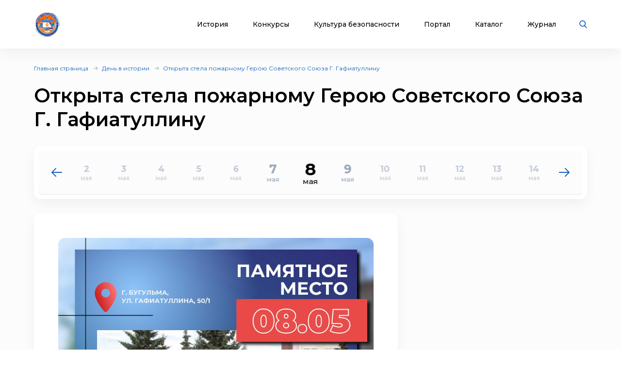

--- FILE ---
content_type: text/html; charset=UTF-8
request_url: https://xn--b1ae4ad.xn--p1ai/calendar/2015-5-8_otkryta-stela-pozharnomu-geroyu-sovetskogo-soyuza-g-gafiatullinu
body_size: 8964
content:

<!DOCTYPE html>
<html lang="ru">
<head>
    <meta charset="UTF-8">

    <meta http-equiv="X-UA-Compatible" content="IE=edge">
    <meta name="description" content="  8 мая 2015 года сотрудники МЧС в Бугульме открыли стелу  пожарному  -  Герою Советского Союза Газинуру Гафиатуллину , который в годы  войны  своей грудью закрыл вражеский пулемёт, чем спас сотни жизней боевых товарищей. 
  Подробнее ...  ">
    <meta name="viewport" content="width=device-width, initial-scale=1, minimum-scale=1, maximum-scale=1">
    <title>Открыта стела пожарному Герою Советского Союза Г. Гафиатуллину | День в истории на портале ВДПО.РФ</title>
    <link rel="stylesheet" href="/assets/css/libs.min.css">
    <link rel="preconnect" href="https://fonts.googleapis.com">
    <link rel="preconnect" href="https://fonts.gstatic.com" crossorigin>
    <link href="https://fonts.googleapis.com/css2?family=Montserrat:wght@400;500;600;700&display=swap" rel="stylesheet">


    <link rel="apple-touch-icon" sizes="180x180" href="/assets/favicon_package/apple-touch-icon.png">
    <link rel="icon" type="image/png" sizes="32x32" href="/assets/favicon_package/favicon-32x32.png">
    <link rel="icon" type="image/png" sizes="16x16" href="/assets/favicon_package/favicon-16x16.png">
    <link rel="manifest" href="/assets/favicon_package/site.webmanifest">
    <link rel="mask-icon" href="/assets/favicon_package/safari-pinned-tab.svg" color="#5bbad5">
    <meta name="msapplication-TileColor" content="#da532c">
    <meta name="theme-color" content="#ffffff">


    <meta name="zen-verification" content="3Vlg9sfQHYaatZbfxPWsGvwhTKkZMMfVjo6SerWGr2bwi5h3j0dg64RirFmay4fc" />
    <meta name="msapplication-TileColor" content="#ffffff">
    <meta name="msapplication-TileImage" content="/assets/favicon/ms-icon-144x144.png">
    <meta name="theme-color" content="#ffffff">
    <link rel="stylesheet" href="/assets/css/app.css?697077f00c66e">
    <link type="text/css" rel="stylesheet" href="/css/lightslider.min.css" />

    
    
</head>
<body class="font-montserrat text-black">
<div class="s-page overflow-hidden bg-bggrey">
    <header class="s-header bg-white shadow-header py-23px lg:py-10px  z-999 fixed top-0 left-0 w-full">
        <div class="wrapper">
            <div class="container max-w-xl  mx-auto">
                <div class="flex justify-between items-center relative">
                    <div class="flex justify-start items-center">
                        <div class="s-header-logo sm:pl-3px">
                            <a href="/" class="flex justify-start items-center">
                                <picture>
                                    <source srcset="/assets/images/new-logo.jpg" media="(max-width: 650px)" style="width:33px">
                                    <img class="mr-30px md2:mr-20px vdpo-logo flex-shrink-0" src="/assets/images/new-logo.jpg?1" alt="Всероссийское добровольное пожарное общество">
                                </picture>


                            </a>
                        </div>
                    </div>
                    <div class="flex justify-start items-center lg:block hidden text-center font-bold text-12px px-20px">
                        Пожарно-техническая выставка
                    </div>
                    <div class="flex justify-start items-center">
                        <ul class="s-header-list list-none justify-start flex font-medium text-14px leading-17px lg:hidden">
                            <li data-menu-id="1" class="menu-point mr-45px xl:mr-30px lg:mr-34px md2:mr-27px"><a href="javascript:return false;" class="block cursor-pointer hover:text-red text-black transition duration-500 ease-in-out relative px-3px">История</a></li>
                            <li data-menu-id="2" class="menu-point mr-45px xl:mr-30px lg:mr-34px md2:mr-27px"><a href="javascript:return false;"  class="block cursor-pointer hover:text-red text-black transition duration-500 ease-in-out relative px-3px">Конкурсы</a></li>
                            <li data-menu-id="3" class="menu-point mr-45px xl:mr-30px lg:mr-34px md2:mr-27px"><a  href="javascript:return false;" class="block cursor-pointer hover:text-red text-black transition duration-500 ease-in-out relative px-3px">Культура безопасности</a></li>
                            <li data-menu-id="4" class="menu-point mr-45px xl:mr-30px lg:mr-34px md2:mr-27px"><a href="javascript:return false;"  class="block cursor-pointer hover:text-red text-black transition duration-500 ease-in-out relative px-3px">Портал</a></li>
                            <li class="mr-45px xl:mr-30px lg:mr-34px md2:mr-27px"><a href="/products" class="block cursor-pointer hover:text-red text-black transition duration-500 ease-in-out relative px-3px">Каталог</a></li>
                            <li class="mr-45px xl:mr-30px lg:mr-34px md2:mr-27px"><a href="/blog" class="block cursor-pointer hover:text-red text-black transition duration-500 ease-in-out relative px-3px">Журнал</a></li>
                        </ul>
                        <div class="s-header-search relative lg:mr-28px sm:static">
                            <span class="js-search cursor-pointer"><img src="/assets/images/icon-searsh.svg" alt="img" class="svg"></span>
                            <div class="s-header-search-block absolute opacity-0 invisible block transition duration-500 ease-in-out hidden sm:w-full">
                                <form action="/search" method="get">
                                    <input type="text" placeholder="Поиск" name="q" class="search-string-input w-402px bg-bggrey border border-grey2 shadow-header rounded-25px h-43px pl-21px font-normal text-14px leading-39px pr-75px lg:w-531px bg-white sm:w-full">
                                    <button type="submit" class="bg-transparent absolute border-0 p-0 block right-20px"><img src="/assets/images/icon-searsh.svg" alt="img" class="svg"></button>
                                    <div class="s-header-search-close absolute right-52px">
                                        <span class="block cursor-pointer" onclick="$('input.search-string-input').val('')"><img src="/assets/images/icon-close.svg" alt="img" class="svg"></span>
                                    </div>
                                </form>
                            </div>
                        </div>
                        <div class="s-header-toggle hidden lg:block ">
                            <span class="icon-menu-burger"><span class="icon-menu-burger-line"></span></span>
                        </div>

                    </div>
                </div>
            </div>
        </div>

        <nav class="main-menu-dropdown" >
            <div class="container max-w-xl mx-auto py-50px">
                <div class="main-menu-item point1">
                    <div class="menu-header">История</div>
                    <ul class="pt-15px">
                        <li><a href="/map">Субъекты</a></li>
                        <li><a href="/place">Музеи и памятные места</a></li>
                        <li><a href="/veteran">Аллея славы</a></li>
                        <li><a href="/history/honor">Память и слава</a></li>
                        <li><a href="/dinasty">Династии пожарных</a></li>
                        <li><a href="/memory_book">Книга памяти</a></li>
                        <li><a href="/calendar">День в истории</a></li>
                        <li><a href="/virtual">Виртуальный музей</a></li>
                        <li><a href="/brandistika">Брандистика</a></li>
                        <li><a href="/130">#вдпо130лет</a></li>
                        <li><a href="/org">Наука и образование</a></li>

                    </ul>
                </div>
                <div class="main-menu-item point2">
                    <div class="menu-header">Конкурсы</div>
                    <ul class="pt-15px">
                        <li><a href="/olymps">Олимпиады</a></li>
                        <li><a href="/activity/konkurs-znatoki-istorii-pozharnoy-okhrany">Конкурс знатоки</a></li>
                        <li><a href="/ogon-drug-oron-vrag">Огонь-друг, Огонь-враг</a></li>
                        <li><a href="/activity/winners">Зал Почета</a></li>
                        <li><a href="/activity">Активности</a></li>
                        <li><a href="/teams">Команды</a></li>
                        <li><a href="/ai-contest">Учимся сами, обучаем ИИ</a></li>
                    </ul>
                </div>
                <div class="main-menu-item point3">
                    <div class="menu-header">Культура безопасности</div>
                    <ul class="pt-15px">
                        <li><a href="/learning">Для педагогов</a></li>
                        <li><a href="/methodic-bank">Методическая копилка</a></li>
                        <li><a href="/safety-culture">Для населения</a></li>
                        <li><a href="/edu_center">Для специалистов</a></li>
                        <li><a href="/activity">Активности</a></li>
                        <li><a href="/interactive">Интерактивные презентации</a></li>
                        <li><a href="/edu/online">Онлайн-тренажеры</a></li>
                        <li><a href="/quiz">Тесты и викторины</a></li>
                        <li><a href="/video">Видеоролики</a></li>
                        <li><a href="/films">Фильмы о пожарных</a></li>
                        <li><a href="/cartoons">Мультфильмы о пожарных</a></li>
                        <li><a href="/virtual">Виртуальный музей</a></li>
                        <li><a href="/edu_center">Учебный центр</a></li>

                    </ul>
                </div>
                <div class="main-menu-item point4">
                    <div class="menu-header">Портал</div>
                    <ul class="pt-15px">
                        <li><a href="/about">О проекте</a></li>
                        <li><a href="/news">Новости</a></li>
                        <li><a href="/enc">Энциклопедия</a></li>
                        <li><a href="/library">Библиотека</a></li>
                        <li><a href="/products">Каталог продукции</a></li>
                        <li><a href="/blog">Журнал</a></li>
                        <li><a href="/facts">Это интересно!</a></li>

                    </ul>
                </div>

            </div>

        </nav>
        <div class="main-menu-overlay"></div>
    </header>
    <div class="s-menu fixed left-0 top-0 w-full bg-white  z-998 shadow-header rounded-b-14px pt-86px  pb-25px opacity-0 invisible transition duration-500 ease-in-out">
        <ul class="s-menu-list mobile-main-menu text-14px leading-17px font-medium list-none">
            <li>
                <span class="text-black hover:text-red transition duration-500 ease-in-out">История</span>
                <div class="submenu">
                    <ul>
                        <li><a href="/map">Субъекты</a></li>
                        <li><a href="/place">Музеи и памятные места</a></li>
                        <li><a href="/veteran">Аллея славы</a></li>
                        <li><a href="/history/honor">Память и слава</a></li>
                        <li><a href="/dinasty">Династии пожарных</a></li>
                        <li><a href="/memory_book">Книга памяти</a></li>
                        <li><a href="/calendar">День в истории</a></li>
                        <li><a href="/virtual">Виртуальный музей</a></li>
                        <li><a href="/brandistika">Брандистика</a></li>
                        <li><a href="/130">#вдпо130лет</a></li>
                        <li><a href="/org">Наука и образование</a></li>
                    </ul>
                </div>

            </li>
            <li >
                <span href="/news" class="text-black hover:text-red transition duration-500 ease-in-out">Конкурсы</span>
                <ul class="submenu">
                    <li><a href="/olymps">Олимпиады</a></li>
                    <li><a href="/activity/konkurs-znatoki-istorii-pozharnoy-okhrany">Конкурс знатоки</a></li>
                    <li><a href="/learning/prover-sebya">Проверь себя</a></li>
                    <li><a href="/ogon-drug-oron-vrag">Огонь-друг, Огонь-враг</a></li>
                    <li><a href="/activity/winners">Зал Почета</a></li>
                                        <li><a href="/activity">Активности</a></li>
                    <li><a href="/teams">Команды</a></li>
                    <li><a href="/ai-contest">Учимся сами, обучаем ИИ</a></li>
                </ul>
            </li>
            <li >
                <span href="/news" class="text-black hover:text-red transition duration-500 ease-in-out">Культура безопасности</span>
                <ul class="submenu">
                    <li><a href="/learning">Для педагогов</a></li>
                    <li><a href="/methodic-bank">Методическая копилка</a></li>
                    <li><a href="/safety-culture">Для населения</a></li>
                    <li><a href="/edu_center">Для специалистов</a></li>
                    <li><a href="/activity">Активности</a></li>
                    <li><a href="/interactive">Интерактивные презентации</a></li>
                    <li><a href="/edu/online">Онлайн-тренажеры</a></li>
                    <li><a href="/quiz">Тесты и викторины</a></li>
                    <li><a href="/video">Видеоролики</a></li>
                    <li><a href="/films">Фильмы о пожарных</a></li>
                    <li><a href="/cartoons">Мультфильмы о пожарных</a></li>
                    <li><a href="/virtual">Виртуальный музей</a></li>
                    <li><a href="/edu_center">Учебный центр</a></li>
                </ul>
            </li>

            <li >
                <span href="/news" class="text-black hover:text-red transition duration-500 ease-in-out">Портал</span>
                <ul class="submenu">
                    <li><a href="/about">О проекте</a></li>
                    <li><a href="/news">Новости</a></li>
                    <li><a href="/enc">Энциклопедия</a></li>
                    <li><a href="/library">Библиотека</a></li>
                    <li><a href="/blog">Журнал</a></li>
                    <li><a href="/facts">Это интересно!</a></li>
                </ul>
            </li>

            <li><a href="/products" class="text-black hover:text-red transition duration-500 ease-in-out">Каталог</a></li>
            <li><a href="/blog" class="text-black hover:text-red transition duration-500 ease-in-out">Журнал</a></li>
        </ul>
    </div>
    <div class="content-container">
        
    <div class="s-museum-cont pt-32px pb-70px lg:pt-26px lg:pb-50px sm:pt-24px sm:pb-35px ">
        <div class="container max-w-xl  mx-auto">
                <div class="s-breadcrumb">
        <div class="s-breadcrumb-list-wrap">
            <ul class="s-breadcrumb-list flex-wrap font-normal text-12px leading-15px flex items-center text-grey1">
                                    <li class="mr-8px relative flex mb-1 items-center"><a href="/" class="text-blue hover:text-red transition duration-500 ease-in-out">Главная страница</a></li>
                                    <li class="mr-8px relative flex mb-1 items-center"><a href="/calendar" class="text-blue hover:text-red transition duration-500 ease-in-out">День в истории</a></li>
                                    <li class="mr-8px relative flex mb-1 items-center"><a href="/calendar/2015-5-8_otkryta-stela-pozharnomu-geroyu-sovetskogo-soyuza-g-gafiatullinu" class="text-blue hover:text-red transition duration-500 ease-in-out">Открыта стела пожарному Герою Советского Союза Г. Гафиатуллину</a></li>
                            </ul>
        </div>
    </div>

            <div class="s-events-top flex justify-between items-center ">
                <h1 class="s-alley-title pt-20px font-semibold text-black text-40px leading-49px lg:pt-16px sm:text-25px sm:leading-30px">Открыта стела пожарному Герою Советского Союза Г. Гафиатуллину</h1>
            </div>
            <div class="s-event-top bg-white shadow-header rounded-14px mt-30px p-10px pb-10px sm:mt-14px lg:pb-10px lg:mt-20px sm:mt-19px">
    <div class="s-history-slider bg-bggrey shadow-slider rounded-7px py-17px px-65px sm:px-52px sm:pt-10px sm:pb-13px">
        <div class="swiper js-history swiper-container swiper-initialized swiper-horizontal swiper-pointer-events">
            <div class="swiper-wrapper" id="swiper-wrapper-57c3710a45ede334d" aria-live="polite" initial-slide="10"  style="transition-duration: 0ms;">
                                    <div class="swiper-slide
" role="group" aria-label="1 / 16" style="width: 66.9231px; margin-right: 10px;" data-date="4-24">
                        <div class="s-history-slider-item text-grey3 hover:text-red text-center cursor-pointer transition duration-500 ease-in-out">
                            <div class="s-history-slider-date font-bold text-18px leading-22px transition duration-500 ease-in-out sm:text-14px sm:leading-18px">24</div>
                            <div class="s-history-slider-month font-medium text-12px leading-15px transition duration-500 ease-in-out sm:text-10px sm:leading-12px">апреля</div>
                        </div>
                    </div>
                                    <div class="swiper-slide
" role="group" aria-label="1 / 16" style="width: 66.9231px; margin-right: 10px;" data-date="4-25">
                        <div class="s-history-slider-item text-grey3 hover:text-red text-center cursor-pointer transition duration-500 ease-in-out">
                            <div class="s-history-slider-date font-bold text-18px leading-22px transition duration-500 ease-in-out sm:text-14px sm:leading-18px">25</div>
                            <div class="s-history-slider-month font-medium text-12px leading-15px transition duration-500 ease-in-out sm:text-10px sm:leading-12px">апреля</div>
                        </div>
                    </div>
                                    <div class="swiper-slide
" role="group" aria-label="1 / 16" style="width: 66.9231px; margin-right: 10px;" data-date="4-26">
                        <div class="s-history-slider-item text-grey3 hover:text-red text-center cursor-pointer transition duration-500 ease-in-out">
                            <div class="s-history-slider-date font-bold text-18px leading-22px transition duration-500 ease-in-out sm:text-14px sm:leading-18px">26</div>
                            <div class="s-history-slider-month font-medium text-12px leading-15px transition duration-500 ease-in-out sm:text-10px sm:leading-12px">апреля</div>
                        </div>
                    </div>
                                    <div class="swiper-slide
" role="group" aria-label="1 / 16" style="width: 66.9231px; margin-right: 10px;" data-date="4-27">
                        <div class="s-history-slider-item text-grey3 hover:text-red text-center cursor-pointer transition duration-500 ease-in-out">
                            <div class="s-history-slider-date font-bold text-18px leading-22px transition duration-500 ease-in-out sm:text-14px sm:leading-18px">27</div>
                            <div class="s-history-slider-month font-medium text-12px leading-15px transition duration-500 ease-in-out sm:text-10px sm:leading-12px">апреля</div>
                        </div>
                    </div>
                                    <div class="swiper-slide
" role="group" aria-label="1 / 16" style="width: 66.9231px; margin-right: 10px;" data-date="4-28">
                        <div class="s-history-slider-item text-grey3 hover:text-red text-center cursor-pointer transition duration-500 ease-in-out">
                            <div class="s-history-slider-date font-bold text-18px leading-22px transition duration-500 ease-in-out sm:text-14px sm:leading-18px">28</div>
                            <div class="s-history-slider-month font-medium text-12px leading-15px transition duration-500 ease-in-out sm:text-10px sm:leading-12px">апреля</div>
                        </div>
                    </div>
                                    <div class="swiper-slide
" role="group" aria-label="1 / 16" style="width: 66.9231px; margin-right: 10px;" data-date="4-29">
                        <div class="s-history-slider-item text-grey3 hover:text-red text-center cursor-pointer transition duration-500 ease-in-out">
                            <div class="s-history-slider-date font-bold text-18px leading-22px transition duration-500 ease-in-out sm:text-14px sm:leading-18px">29</div>
                            <div class="s-history-slider-month font-medium text-12px leading-15px transition duration-500 ease-in-out sm:text-10px sm:leading-12px">апреля</div>
                        </div>
                    </div>
                                    <div class="swiper-slide
" role="group" aria-label="1 / 16" style="width: 66.9231px; margin-right: 10px;" data-date="4-30">
                        <div class="s-history-slider-item text-grey3 hover:text-red text-center cursor-pointer transition duration-500 ease-in-out">
                            <div class="s-history-slider-date font-bold text-18px leading-22px transition duration-500 ease-in-out sm:text-14px sm:leading-18px">30</div>
                            <div class="s-history-slider-month font-medium text-12px leading-15px transition duration-500 ease-in-out sm:text-10px sm:leading-12px">апреля</div>
                        </div>
                    </div>
                                    <div class="swiper-slide
" role="group" aria-label="1 / 16" style="width: 66.9231px; margin-right: 10px;" data-date="5-1">
                        <div class="s-history-slider-item text-grey3 hover:text-red text-center cursor-pointer transition duration-500 ease-in-out">
                            <div class="s-history-slider-date font-bold text-18px leading-22px transition duration-500 ease-in-out sm:text-14px sm:leading-18px">1</div>
                            <div class="s-history-slider-month font-medium text-12px leading-15px transition duration-500 ease-in-out sm:text-10px sm:leading-12px">мая</div>
                        </div>
                    </div>
                                    <div class="swiper-slide
" role="group" aria-label="1 / 16" style="width: 66.9231px; margin-right: 10px;" data-date="5-2">
                        <div class="s-history-slider-item text-grey3 hover:text-red text-center cursor-pointer transition duration-500 ease-in-out">
                            <div class="s-history-slider-date font-bold text-18px leading-22px transition duration-500 ease-in-out sm:text-14px sm:leading-18px">2</div>
                            <div class="s-history-slider-month font-medium text-12px leading-15px transition duration-500 ease-in-out sm:text-10px sm:leading-12px">мая</div>
                        </div>
                    </div>
                                    <div class="swiper-slide
" role="group" aria-label="1 / 16" style="width: 66.9231px; margin-right: 10px;" data-date="5-3">
                        <div class="s-history-slider-item text-grey3 hover:text-red text-center cursor-pointer transition duration-500 ease-in-out">
                            <div class="s-history-slider-date font-bold text-18px leading-22px transition duration-500 ease-in-out sm:text-14px sm:leading-18px">3</div>
                            <div class="s-history-slider-month font-medium text-12px leading-15px transition duration-500 ease-in-out sm:text-10px sm:leading-12px">мая</div>
                        </div>
                    </div>
                                    <div class="swiper-slide
" role="group" aria-label="1 / 16" style="width: 66.9231px; margin-right: 10px;" data-date="5-4">
                        <div class="s-history-slider-item text-grey3 hover:text-red text-center cursor-pointer transition duration-500 ease-in-out">
                            <div class="s-history-slider-date font-bold text-18px leading-22px transition duration-500 ease-in-out sm:text-14px sm:leading-18px">4</div>
                            <div class="s-history-slider-month font-medium text-12px leading-15px transition duration-500 ease-in-out sm:text-10px sm:leading-12px">мая</div>
                        </div>
                    </div>
                                    <div class="swiper-slide
" role="group" aria-label="1 / 16" style="width: 66.9231px; margin-right: 10px;" data-date="5-5">
                        <div class="s-history-slider-item text-grey3 hover:text-red text-center cursor-pointer transition duration-500 ease-in-out">
                            <div class="s-history-slider-date font-bold text-18px leading-22px transition duration-500 ease-in-out sm:text-14px sm:leading-18px">5</div>
                            <div class="s-history-slider-month font-medium text-12px leading-15px transition duration-500 ease-in-out sm:text-10px sm:leading-12px">мая</div>
                        </div>
                    </div>
                                    <div class="swiper-slide
" role="group" aria-label="1 / 16" style="width: 66.9231px; margin-right: 10px;" data-date="5-6">
                        <div class="s-history-slider-item text-grey3 hover:text-red text-center cursor-pointer transition duration-500 ease-in-out">
                            <div class="s-history-slider-date font-bold text-18px leading-22px transition duration-500 ease-in-out sm:text-14px sm:leading-18px">6</div>
                            <div class="s-history-slider-month font-medium text-12px leading-15px transition duration-500 ease-in-out sm:text-10px sm:leading-12px">мая</div>
                        </div>
                    </div>
                                    <div class="swiper-slide
" role="group" aria-label="1 / 16" style="width: 66.9231px; margin-right: 10px;" data-date="5-7">
                        <div class="s-history-slider-item text-grey3 hover:text-red text-center cursor-pointer transition duration-500 ease-in-out">
                            <div class="s-history-slider-date font-bold text-18px leading-22px transition duration-500 ease-in-out sm:text-14px sm:leading-18px">7</div>
                            <div class="s-history-slider-month font-medium text-12px leading-15px transition duration-500 ease-in-out sm:text-10px sm:leading-12px">мая</div>
                        </div>
                    </div>
                                    <div class="swiper-slide
" role="group" aria-label="1 / 16" style="width: 66.9231px; margin-right: 10px;" data-date="5-8">
                        <div class="s-history-slider-item text-grey3 hover:text-red text-center cursor-pointer transition duration-500 ease-in-out">
                            <div class="s-history-slider-date font-bold text-18px leading-22px transition duration-500 ease-in-out sm:text-14px sm:leading-18px">8</div>
                            <div class="s-history-slider-month font-medium text-12px leading-15px transition duration-500 ease-in-out sm:text-10px sm:leading-12px">мая</div>
                        </div>
                    </div>
                                    <div class="swiper-slide
" role="group" aria-label="1 / 16" style="width: 66.9231px; margin-right: 10px;" data-date="5-9">
                        <div class="s-history-slider-item text-grey3 hover:text-red text-center cursor-pointer transition duration-500 ease-in-out">
                            <div class="s-history-slider-date font-bold text-18px leading-22px transition duration-500 ease-in-out sm:text-14px sm:leading-18px">9</div>
                            <div class="s-history-slider-month font-medium text-12px leading-15px transition duration-500 ease-in-out sm:text-10px sm:leading-12px">мая</div>
                        </div>
                    </div>
                                    <div class="swiper-slide
" role="group" aria-label="1 / 16" style="width: 66.9231px; margin-right: 10px;" data-date="5-10">
                        <div class="s-history-slider-item text-grey3 hover:text-red text-center cursor-pointer transition duration-500 ease-in-out">
                            <div class="s-history-slider-date font-bold text-18px leading-22px transition duration-500 ease-in-out sm:text-14px sm:leading-18px">10</div>
                            <div class="s-history-slider-month font-medium text-12px leading-15px transition duration-500 ease-in-out sm:text-10px sm:leading-12px">мая</div>
                        </div>
                    </div>
                                    <div class="swiper-slide
" role="group" aria-label="1 / 16" style="width: 66.9231px; margin-right: 10px;" data-date="5-11">
                        <div class="s-history-slider-item text-grey3 hover:text-red text-center cursor-pointer transition duration-500 ease-in-out">
                            <div class="s-history-slider-date font-bold text-18px leading-22px transition duration-500 ease-in-out sm:text-14px sm:leading-18px">11</div>
                            <div class="s-history-slider-month font-medium text-12px leading-15px transition duration-500 ease-in-out sm:text-10px sm:leading-12px">мая</div>
                        </div>
                    </div>
                                    <div class="swiper-slide
" role="group" aria-label="1 / 16" style="width: 66.9231px; margin-right: 10px;" data-date="5-12">
                        <div class="s-history-slider-item text-grey3 hover:text-red text-center cursor-pointer transition duration-500 ease-in-out">
                            <div class="s-history-slider-date font-bold text-18px leading-22px transition duration-500 ease-in-out sm:text-14px sm:leading-18px">12</div>
                            <div class="s-history-slider-month font-medium text-12px leading-15px transition duration-500 ease-in-out sm:text-10px sm:leading-12px">мая</div>
                        </div>
                    </div>
                                    <div class="swiper-slide
" role="group" aria-label="1 / 16" style="width: 66.9231px; margin-right: 10px;" data-date="5-13">
                        <div class="s-history-slider-item text-grey3 hover:text-red text-center cursor-pointer transition duration-500 ease-in-out">
                            <div class="s-history-slider-date font-bold text-18px leading-22px transition duration-500 ease-in-out sm:text-14px sm:leading-18px">13</div>
                            <div class="s-history-slider-month font-medium text-12px leading-15px transition duration-500 ease-in-out sm:text-10px sm:leading-12px">мая</div>
                        </div>
                    </div>
                                    <div class="swiper-slide
" role="group" aria-label="1 / 16" style="width: 66.9231px; margin-right: 10px;" data-date="5-14">
                        <div class="s-history-slider-item text-grey3 hover:text-red text-center cursor-pointer transition duration-500 ease-in-out">
                            <div class="s-history-slider-date font-bold text-18px leading-22px transition duration-500 ease-in-out sm:text-14px sm:leading-18px">14</div>
                            <div class="s-history-slider-month font-medium text-12px leading-15px transition duration-500 ease-in-out sm:text-10px sm:leading-12px">мая</div>
                        </div>
                    </div>
                                    <div class="swiper-slide
" role="group" aria-label="1 / 16" style="width: 66.9231px; margin-right: 10px;" data-date="5-15">
                        <div class="s-history-slider-item text-grey3 hover:text-red text-center cursor-pointer transition duration-500 ease-in-out">
                            <div class="s-history-slider-date font-bold text-18px leading-22px transition duration-500 ease-in-out sm:text-14px sm:leading-18px">15</div>
                            <div class="s-history-slider-month font-medium text-12px leading-15px transition duration-500 ease-in-out sm:text-10px sm:leading-12px">мая</div>
                        </div>
                    </div>
                                    <div class="swiper-slide
" role="group" aria-label="1 / 16" style="width: 66.9231px; margin-right: 10px;" data-date="5-16">
                        <div class="s-history-slider-item text-grey3 hover:text-red text-center cursor-pointer transition duration-500 ease-in-out">
                            <div class="s-history-slider-date font-bold text-18px leading-22px transition duration-500 ease-in-out sm:text-14px sm:leading-18px">16</div>
                            <div class="s-history-slider-month font-medium text-12px leading-15px transition duration-500 ease-in-out sm:text-10px sm:leading-12px">мая</div>
                        </div>
                    </div>
                                    <div class="swiper-slide
" role="group" aria-label="1 / 16" style="width: 66.9231px; margin-right: 10px;" data-date="5-17">
                        <div class="s-history-slider-item text-grey3 hover:text-red text-center cursor-pointer transition duration-500 ease-in-out">
                            <div class="s-history-slider-date font-bold text-18px leading-22px transition duration-500 ease-in-out sm:text-14px sm:leading-18px">17</div>
                            <div class="s-history-slider-month font-medium text-12px leading-15px transition duration-500 ease-in-out sm:text-10px sm:leading-12px">мая</div>
                        </div>
                    </div>
                                    <div class="swiper-slide
" role="group" aria-label="1 / 16" style="width: 66.9231px; margin-right: 10px;" data-date="5-18">
                        <div class="s-history-slider-item text-grey3 hover:text-red text-center cursor-pointer transition duration-500 ease-in-out">
                            <div class="s-history-slider-date font-bold text-18px leading-22px transition duration-500 ease-in-out sm:text-14px sm:leading-18px">18</div>
                            <div class="s-history-slider-month font-medium text-12px leading-15px transition duration-500 ease-in-out sm:text-10px sm:leading-12px">мая</div>
                        </div>
                    </div>
                                    <div class="swiper-slide
" role="group" aria-label="1 / 16" style="width: 66.9231px; margin-right: 10px;" data-date="5-19">
                        <div class="s-history-slider-item text-grey3 hover:text-red text-center cursor-pointer transition duration-500 ease-in-out">
                            <div class="s-history-slider-date font-bold text-18px leading-22px transition duration-500 ease-in-out sm:text-14px sm:leading-18px">19</div>
                            <div class="s-history-slider-month font-medium text-12px leading-15px transition duration-500 ease-in-out sm:text-10px sm:leading-12px">мая</div>
                        </div>
                    </div>
                                    <div class="swiper-slide
" role="group" aria-label="1 / 16" style="width: 66.9231px; margin-right: 10px;" data-date="5-20">
                        <div class="s-history-slider-item text-grey3 hover:text-red text-center cursor-pointer transition duration-500 ease-in-out">
                            <div class="s-history-slider-date font-bold text-18px leading-22px transition duration-500 ease-in-out sm:text-14px sm:leading-18px">20</div>
                            <div class="s-history-slider-month font-medium text-12px leading-15px transition duration-500 ease-in-out sm:text-10px sm:leading-12px">мая</div>
                        </div>
                    </div>
                                    <div class="swiper-slide
" role="group" aria-label="1 / 16" style="width: 66.9231px; margin-right: 10px;" data-date="5-21">
                        <div class="s-history-slider-item text-grey3 hover:text-red text-center cursor-pointer transition duration-500 ease-in-out">
                            <div class="s-history-slider-date font-bold text-18px leading-22px transition duration-500 ease-in-out sm:text-14px sm:leading-18px">21</div>
                            <div class="s-history-slider-month font-medium text-12px leading-15px transition duration-500 ease-in-out sm:text-10px sm:leading-12px">мая</div>
                        </div>
                    </div>
                                    <div class="swiper-slide
" role="group" aria-label="1 / 16" style="width: 66.9231px; margin-right: 10px;" data-date="5-22">
                        <div class="s-history-slider-item text-grey3 hover:text-red text-center cursor-pointer transition duration-500 ease-in-out">
                            <div class="s-history-slider-date font-bold text-18px leading-22px transition duration-500 ease-in-out sm:text-14px sm:leading-18px">22</div>
                            <div class="s-history-slider-month font-medium text-12px leading-15px transition duration-500 ease-in-out sm:text-10px sm:leading-12px">мая</div>
                        </div>
                    </div>
                                    <div class="swiper-slide
" role="group" aria-label="1 / 16" style="width: 66.9231px; margin-right: 10px;" data-date="5-23">
                        <div class="s-history-slider-item text-grey3 hover:text-red text-center cursor-pointer transition duration-500 ease-in-out">
                            <div class="s-history-slider-date font-bold text-18px leading-22px transition duration-500 ease-in-out sm:text-14px sm:leading-18px">23</div>
                            <div class="s-history-slider-month font-medium text-12px leading-15px transition duration-500 ease-in-out sm:text-10px sm:leading-12px">мая</div>
                        </div>
                    </div>
                
            </div>
            <span class="swiper-notification" aria-live="assertive" aria-atomic="true"></span></div>
        <div class="s-history-slider-arrow next js-next1" tabindex="0" role="button" aria-label="Next slide" aria-controls="swiper-wrapper-57c3710a45ede334d" aria-disabled="false"></div>
        <div class="s-history-slider-arrow prev js-prev1 swiper-button-disabled" tabindex="-1" role="button" aria-label="Previous slide" aria-controls="swiper-wrapper-57c3710a45ede334d" aria-disabled="true"></div>
    </div>
</div>            <div class="s-event-line flex mx-m15px mt-30px lg:mt-30px lg:flex-wrap  sm:mt-25px">
                <div class="s-event-block px-15px w-2/3 lg:w-full">
                    <div class="s-about-article bg-white rounded-14px shadow-header font-normal text-15px leading-20px p-50px lg:px-40px lg:pt-40px lg:pb-40px sm:text-13px sm:leading-16px sm:py-24px sm:pl-25px sm:pr-27px sm:pt-25px">
                        <div class="s-event-img pb-35px lg:pb-30px sm:pb-21px">
                            <picture>

                                <img src="/img/calendar/46c63693-c6d3-4155-bce0-deea9ea929a2.jpg" alt="img" class="w-full rounded-14px">
                            </picture>
                        </div>
                        <div class="s-about-article-text s-text-para-standard">
                            <p>8 мая 2015 года сотрудники МЧС в Бугульме открыли стелу <a href="https://вдпо.рф/enc/pozharnyy">пожарному</a> - <a href="https://вдпо.рф/veteran/1400">Герою Советского Союза Газинуру Гафиатуллину</a>, который в годы <a href="https://вдпо.рф/calendar/1941-6-22_22-iyunya-1941-goda-nachalas-velikaya-otechestvennaya-voyna">войны</a> своей грудью закрыл вражеский пулемёт, чем спас сотни жизней боевых товарищей.</p>
<p><a href="https://вдпо.рф/place/2024">Подробнее ...</a></p>
                        </div>

                        <div class="s-about-article-info rounded-7px border border-dashed border-grey4 mt-37px px-27px py-24px flex items-center font-normal text-12px leading-15px text-grey1 lg:mt-29px lg:px-24px lg:py-23px sm:block sm:py-17px sm:px-19px sm:relative sm:mt-30px">
                            <div class="icon w-20px sm:absolute sm:left-0 sm:w-full sm:block sm:top-m10px">
                                <img src="/assets/images/about-icon1.svg" alt="img" class="sm:mx-auto">
                            </div>
                            <div class="text pl-19px w-20pxcalc sm:w-full sm:pl-0">
                                Если вы обнаружили неточность в статье или у вас есть материал, которым можно дополнить статью, напишите нам на адрес электронной почты: <a href="mailto:inteb@mail.ru" class="text-blue transition duration-500 ease-in-out hover:text-red">inteb@mail.ru</a>
                            </div>

                        </div>
                        <div class="s-article-share flex items-center pt-38px lg:pt-35px sm:flex-wrap sm:pt-20px">
                            <div class="text font-normal text-14px leading-17px pr-8px sm:w-full  sm:text-13px sm:leading-16px">Поделиться:</div>
                            <script src="https://yastatic.net/share2/share.js"></script>
<div class="ya-share2" id="vdpo-share" data-curtain
     data-shape="round"
     data-services="vkontakte,odnoklassniki,telegram,whatsapp"
          data-title="Открыта стела пожарному Герою Советского Союза Г. Гафиатуллину"         data-image="https://xn--b1ae4ad.xn--p1ai/img/calendar/preview/p_46c63693-c6d3-4155-bce0-deea9ea929a2.jpg"    ></div>                        </div>
                        <div class="adv-banner-hor pt-25px "></div>
                    </div>
                </div>
                <div class="s-event-block px-15px w-4/12 lg:w-full lg:pt-50px sm:pt-35px">
                                        <div class="adv-banner-ver pt-25px "></div>
                    
                </div>
            </div>


        </div>
    </div>
    <div class="adv-banner-bar pt-15px"></div>
    </div>
    <footer class="s-footer bg-bggrey">
        <div class="s-footer-line bg-footer h-2px bg-top md:bg-footer-md line1 xs1:bg-footer-sm"></div>
        <div class="s-footer-top bg-white shadow-header pt-76px pb-60px lg:pt-47px lg:pb-46px sm:pt-32px sm:pb-33px">
            <div class="container max-w-xl  mx-auto">
                <div class="s-footer-line  mx-m15px flex flex-wrap font-normal text-14px leading-17px md1:text-13px md1:leading-16px">
                    <div class="s-footer-block px-15px w-9/12 lg:w-2/3 md1:w-full">
                        <div class="line flex lg:max-w-390px">
                            <div class="s-footer-item flex mr-125px xl:mr-70px lg:mr-0 lg:block lg:pr-15px lg:w-1/2">
                                <ul class="s-footer-list mr-125px xl:mr-70px lg:mr-0">
                                    <li class="relative"><a href="/map" class="hover:text-red transition duration-500 ease-in-out">Субъекты</a></li>
                                    <li class="mt-10px relative"><a href="/place" class="hover:text-red transition duration-500 ease-in-out">Музеи и памятные места</a></li>
                                    <li class="mt-10px relative"><a href="/veteran" class="hover:text-red transition duration-500 ease-in-out">Аллея славы</a></li>
                                    <li class="mt-10px relative"><a href="/history/honor" class="hover:text-red transition duration-500 ease-in-out">Память и слава</a></li>
                                    <li class="mt-10px relative"><a href="/dinasty" class="hover:text-red transition duration-500 ease-in-out">Династии пожарных</a></li>
                                    <li class="mt-10px relative"><a href="/memory_book" class="hover:text-red transition duration-500 ease-in-out">Книга памяти</a></li>
                                    <li class="mt-10px relative"><a href="/calendar" class="hover:text-red transition duration-500 ease-in-out">День в истории</a></li>
                                    <li class="mt-10px relative"><a href="/edu_center" class="hover:text-red transition duration-500 ease-in-out">Учебный центр</a></li>
                                    <li class="mt-10px relative"><a href="/130" class="hover:text-red transition duration-500 ease-in-out">#вдпо130лет</a></li>
                                </ul>
                                <ul class="s-footer-list lg:pt-10px">
                                    <li class="relative"><a href="/news" class="hover:text-red transition duration-500 ease-in-out">Новости</a></li>

                                    <li class="mt-10px relative"><a href="/enc" class="hover:text-red transition duration-500 ease-in-out">Энциклопедия</a></li>
                                    <li class="mt-10px relative"><a href="/library" class="hover:text-red transition duration-500 ease-in-out">Библиотека</a></li>
                                    <li class="mt-10px relative"><a href="/org" class="hover:text-red transition duration-500 ease-in-out">Наука и образование</a></li>
                                    <li class="mt-10px relative"><a href="/safety-culture" class="hover:text-red transition duration-500 ease-in-out">Культура безопасности</a></li>
                                    <li class="mt-10px relative"><a href="/learning" class="hover:text-red transition duration-500 ease-in-out">Для педагогов</a></li>
                                    <li class="mt-10px relative"><a href="/virtual" class="hover:text-red transition duration-500 ease-in-out">Виртуальный музей</a></li>

                                    <li class="mt-10px relative"><a href="/blog" class="hover:text-red transition duration-500 ease-in-out">Журнал</a></li>
                                    <li class="mt-10px relative"><a href="/video" class="hover:text-red transition duration-500 ease-in-out">Видеоролики</a></li>
                                    <li class="mt-10px relative"><a href="/films" class="hover:text-red transition duration-500 ease-in-out">Фильмы о пожарных</a></li>
                                    <li class="mt-10px relative"><a href="/cartoons" class="hover:text-red transition duration-500 ease-in-out">Мультфильмы о пожарных</a></li>
                                    <li class="mt-10px relative"><a href="/brandistika" class="hover:text-red transition duration-500 ease-in-out">Брандистика</a></li>
                                </ul>
                            </div>
                            <div class="s-footer-item lg:pl-15px lg:w-1/2">
                                <ul class="s-footer-list">
                                    <li class="relative"><a href="/olymps" class="hover:text-red transition duration-500 ease-in-out">Олимпиады</a></li>
                                    <li class="mt-10px relative"><a href="/activity/konkurs-znatoki-istorii-pozharnoy-okhrany" class="hover:text-red transition duration-500 ease-in-out">Конкурс знатоки</a></li>
                                    <li class="mt-10px relative"><a href="/learning/prover-sebya" class="hover:text-red transition duration-500 ease-in-out">Проверь себя</a></li>                                    
                                    <li class="mt-10px relative"><a href="/ogon-drug-oron-vrag">Огонь-друг, Огонь-враг</a></li>
                                    <li class="mt-10px relative"><a href="/interactive" class="hover:text-red transition duration-500 ease-in-out">Интерактивные презентации</a></li>
                                    <li class="mt-10px relative"><a href="/edu/online" class="hover:text-red transition duration-500 ease-in-out">Онлайн-тренажеры</a></li>
                                    <li class="mt-10px relative"><a href="/quiz" class="hover:text-red transition duration-500 ease-in-out">Тесты и викторины</a></li>
                                    <li class="mt-10px relative"><a href="/facts" class="hover:text-red transition duration-500 ease-in-out">Это интересно!</a></li>
                                    <li class="mt-10px relative"><a href="/activity" class="hover:text-red transition duration-500 ease-in-out">Активности</a></li>
                                    <li class="mt-10px relative"><a href="/teams" class="hover:text-red transition duration-500 ease-in-out">Команды</a></li>

                                    <li class="mt-10px relative"><a href="/activity/winners" class="hover:text-red transition duration-500 ease-in-out">Зал Почета</a></li>
                                </ul>
                            </div>
                        </div>
                    </div>
                    <div class="s-footer-block px-15px w-3/12 lg:w-1/3 md1:w-full md1:pt-32px">
                        <div class="right flex justify-end lg:block">
                            <div class="s-footer-contacts max-w-217px w-full lg:max-w-inherit lg:mx-m15px md1:mx-m20px md1:px-20px md1:border-t md1:border-grey4 md1:w-40pxcalc1 md1:pt-30px">
                                <div class="s-footer-title font-semibold text-17px leading-21px text-grey1 md1:text-15px md1:leading-18px">Контакты</div>
                                <ul class="s-footer-info font-normal text-black text-14px leading-17px pt-23px md1:text-13px md1:leading-16px md1:pt-11px">
                                    <li>
                                        <div class="s-footer-info-item flex items-center">
                                            <img src="/assets/images/contacts-icon1.svg" alt="img">
                                            <span class="text pl-10px lg:whitespace-nowrap">Звездный Бульвар, д. 7</span>
                                        </div>
                                    </li>
                                    
                                    <li class="mt-11px md1:mt-8px">
                                        <a href="mailto:info@vdpo.ru" class="s-footer-info-item inline-flex items-center text-blue">
                                            <img src="/assets/images/contacts-icon2.svg" alt="img" class="svg">
                                            <span class="text pl-10px">info@vdpo.ru</span>
                                        </a>
                                    </li>
                                    
                                </ul>
                                <ul class="s-footer-soc flex pt-20px md1:pt-10px">
                                    <li class="mr-5px"><a href="https://t.me/ptvystavka"  target="_blank" class="rounded-full block relative w-30px h-30px"><span class="default transition duration-500 ease-in-out opacity-1 visible"><img src="/assets/images/soc-icon6-d.svg" alt="img"></span><span class="hover absolute left-0 top-0 opacity-0 invisible"><img src="/assets/images/soc-icon6.svg" alt="img"></span></a></li>
                                    <li class="mr-5px"><a href="https://vk.com/club203015498" target="_blank" class="rounded-full block relative w-30px h-30px"><span class="default transition duration-500 ease-in-out opacity-1 visible"><img src="/assets/images/soc-icon2-d.svg" alt="img"></span><span class="hover absolute left-0 top-0 opacity-0 invisible"><img src="/assets/images/soc-icon2.svg" alt="img"></span></a></li>
                                    <!--li class="mr-5px"><a href="https://twitter.com/VDPO_Russia" target="_blank" class="rounded-full block relative w-30px h-30px"><span class="default transition duration-500 ease-in-out opacity-1 visible"><img src="/assets/images/soc-icon3-d.svg" alt="img"></span><span class="hover absolute left-0 top-0 opacity-0 invisible"><img src="/assets/images/soc-icon3.svg" alt="img"></span></a></li-->
                                    <li class="mr-5px"><a href="https://zen.yandex.ru/id/603937fe00c74f578e457944" target="_blank" class="rounded-full block relative w-30px h-30px"><span class="default transition duration-500 ease-in-out opacity-1 visible"><img src="/assets/images/soc-icon4-d.svg" alt="img"></span><span class="hover absolute left-0 top-0 opacity-0 invisible"><img src="/assets/images/soc-icon4.svg" alt="img"></span></a></li>
                                    <li><a href="https://www.youtube.com/watch?v=rUuJDkWxha8&list=PLPm8HqcvZE9o8vQ4-76p9abOH2X3k4ODm&ab_channel=vdpo-russia" target="_blank" class="rounded-full block relative w-30px h-30px"><span class="default transition duration-500 ease-in-out opacity-1 visible"><img src="/assets/images/soc-icon5-d.svg" alt="img"></span><span class="hover absolute left-0 top-0 opacity-0 invisible"><img src="/assets/images/soc-icon5.svg" alt="img"></span></a></li>
                                </ul>
                            </div>
                        </div>
                    </div>
                </div>
            </div>
        </div>
        <div class="s-footer-bottom py-40px md2:py-30px">
            <div class="container max-w-xl  mx-auto">
                <div class="flex justify-between items-center md2:block md:flex-wrap">
                    <div class="flex justify-start items-center gap-2">
                        <div class="s-header-logo mr-30px lg:mr-50px md2:mr-0 ">
                            <div class="flex justify-start items-center md2:inline-flex">
                                <a href="https://vdpo.ru" target="_blank">
                                    <picture>
                                        <source srcset="/assets/images/vdpo-logo.svg?1" media="(max-width: 767px)">
                                        <img style="width: 46px;" class="mr-30px md2:mr-15px md2:mr-20px" src="/assets/images/vdpo-logo.svg?1" alt="Всероссийское добровольное пожарное общество">
                                    </picture>
                                </a>
                            
                            </div>

                        </div>
                        <div class="s-footer-copy md2:text-left font-normal text-12px leading-15px text-grey1 sm:text-11px sm:leading-13px md2:pt-13px md:max-w-300px md2:max-w-inherit">
                            © 2018-2026, «ВДПО» <br>
                            Все права на материалы, находящиеся на сайте, охраняются в соответствии с законодательством РФ.
                        </div>
                    </div>

                    <div class="text-right md:text-left s-footer-copy font-normal text-12px leading-15px text-grey1 sm:text-11px sm:leading-13px md2:pt-13px md:max-w-300px md2:max-w-inherit">
                        <br><a href="/politics">Политика конфиденциальности</a>
                    </div>
                </div>
            </div>
        </div>
    </footer>
    

    

</div>

<script src="/assets/js/libs.min.js"></script>
<script src="/js/lightslider.min.js"></script>
<script src="/assets/js/app.js?697077f00c66e"></script>
    <script src="/js/adv.js?697077f00c66e"></script>
<script src="https://stackpath.bootstrapcdn.com/bootstrap/4.1.3/js/bootstrap.min.js" integrity="sha384-ChfqqxuZUCnJSK3+MXmPNIyE6ZbWh2IMqE241rYiqJxyMiZ6OW/JmZQ5stwEULTy" crossorigin="anonymous"></script>

<!-- Global site tag (gtag.js) - Google Analytics -->
<script async src="https://www.googletagmanager.com/gtag/js?id=UA-133479467-1"></script>
<script>
    window.dataLayer = window.dataLayer || [];
    function gtag(){dataLayer.push(arguments);}
    gtag('js', new Date());

    gtag('config', 'UA-133479467-1');
</script>



    <!-- Yandex.Metrika counter -->
    <script type="text/javascript" >
        (function(m,e,t,r,i,k,a){m[i]=m[i]||function(){(m[i].a=m[i].a||[]).push(arguments)};
            m[i].l=1*new Date();k=e.createElement(t),a=e.getElementsByTagName(t)[0],k.async=1,k.src=r,a.parentNode.insertBefore(k,a)})
        (window, document, "script", "https://mc.yandex.ru/metrika/tag.js", "ym");

        ym(52136275, "init", {
            clickmap:true,
            trackLinks:true,
            accurateTrackBounce:true
        });
    </script>
    <noscript><div><img src="https://mc.yandex.ru/watch/52136275" style="position:absolute; left:-9999px;" alt="" /></div></noscript>
    <!-- /Yandex.Metrika counter -->

<script>
    $('.main-menu-overlay').on('click',(e) => {
        $('.main-menu-dropdown').hide();
        $('.main-menu-overlay').hide();
        $('header .wrapper').css('width','');
        $(document.body).removeClass('main-menu-active');
    });
    $('.menu-point').on('click', (e) => {
        let menuId  = $(e.target).closest('.menu-point').data('menu-id');
        console.log($('.main-menu-dropdown  .main-menu-item.point'+menuId))

        $('.main-menu-dropdown').show();
        $('.main-menu-overlay').show();
        $('.main-menu-dropdown .main-menu-item').hide();
        $('.main-menu-dropdown .main-menu-item.point'+menuId).show();
        let header = $('header .wrapper');
        header.css('width',header.width())
        $(document.body).addClass('main-menu-active');



    })
    $('.mobile-main-menu > li').on('click',(e) => {
        $('.mobile-main-menu > li.active').removeClass('active');
        $(e.target).closest('li').addClass('active');
    });
</script>




</body>
</html>


--- FILE ---
content_type: text/html; charset=UTF-8
request_url: https://xn--b1ae4ad.xn--p1ai/adv?t=bar
body_size: 1054
content:
            <style scoped>
            .banner-bg-79
            {
                background-image: url('/img/banners/92ca70b2-bbc3-41dd-9d6b-79c14e6c1270.jpg');
            }
            @media (max-width: 576px)
                .sm\:bg-offer-sm {
                    background-image: url('/img/banners/ce3b33b7-3bad-474b-8e5e-da2cfce8faa5.png');
                }
        </style>
        <div data-type='banner'  data-adv-type="bar" data-adv-id="79">
            <div class="banner-bg-79 s-offer bg-blue pt-63px pb-70px bg-top h-250px lg:bg-offer-md lg:h-266px lg:pt-32px lg:pb-30px lg:bg-right-bottom bg-no-repeat sm:bg-offer-sm sm:h-full sm:pb-36px mb-1px">
                <div class="container max-w-xl  mx-auto">
                    <div class="s-offer-inner flex justify-between relative items-center lg:block">

                        <div class="s-offer-cont w-full max-w-458px text-white md1:max-w-390px sm1:max-w-190px">
                            <h2 class="s-offer-title font-medium text-22px leading-27px sm:text-16px sm:leading-20px">
                                <strong class="block font-semibold text-30px leading-37px sm:text-20px sm:leading-24px">Онлайн-квест</strong>
                                «Знатоки истории пожарной охраны. Отборочный этап №7»
                            </h2>
                            <div class="s-offer-descr font-normal pt-20px text-14px leading-17px max-w-400px sm:text-13px sm:leading-16px sm:pt-9px">
                                Прими участие 21-25 января 2026 года!
                            </div>
                        </div>
                        <div class="s-offer-button max-w-161px w-full lg:pt-26px sm:pt-17px">
                            <a href="/adv/click/79" class="s-slider-item-btn bg-white rounded-25px shadow-button h-50px w-full max-w-161px font-semibold text-16px leading-20px flex justify-center items-center text-red hover:bg-grey transition duration-500 ease-in-out sm:h-41px sm:max-w-126px sm:text-14px sm:leading-17px"><span>Я участвую!</span></a>
                        </div>
                        <div class="s-offer-img absolute left-158px right-0 top-m93px w-402px mx-auto lg:left-auto lg:top-m46px lg:right-74px md1:right-m170px sm:hidden">
                            <img src="/img/banners/e5543501-3ba7-43ab-8158-30e6b359a75c.png" alt="img">
                        </div>
                    </div>
                </div>
            </div>
        </div>
        

--- FILE ---
content_type: image/svg+xml
request_url: https://xn--b1ae4ad.xn--p1ai/assets/images/arrow-right1.svg
body_size: 333
content:
<svg width="23" height="20" viewBox="0 0 23 20" fill="none" xmlns="http://www.w3.org/2000/svg">
<path fill-rule="evenodd" clip-rule="evenodd" d="M12.2283 1.22838C11.8378 1.6189 11.8378 2.25207 12.2283 2.64259L18.5858 9H0.999971C0.447687 9 -2.86102e-05 9.44772 -2.86102e-05 10C-2.86102e-05 10.5523 0.447687 11 0.999971 11H18.5858L12.2283 17.3574C11.8378 17.7479 11.8378 18.3811 12.2283 18.7716C12.6189 19.1621 13.252 19.1621 13.6426 18.7716L22.4142 10L13.6426 1.22838C13.252 0.837855 12.6189 0.837855 12.2283 1.22838Z" fill="#1061BD"/>
</svg>


--- FILE ---
content_type: image/svg+xml
request_url: https://xn--b1ae4ad.xn--p1ai/assets/images/arrow-left1.svg
body_size: 316
content:
<svg width="23" height="20" viewBox="0 0 23 20" fill="none" xmlns="http://www.w3.org/2000/svg">
<path fill-rule="evenodd" clip-rule="evenodd" d="M10.7716 1.22838C11.1621 1.6189 11.1621 2.25207 10.7716 2.64259L4.41421 9H22C22.5523 9 23 9.44772 23 10C23 10.5523 22.5523 11 22 11H4.41421L10.7716 17.3574C11.1621 17.7479 11.1621 18.3811 10.7716 18.7716C10.3811 19.1621 9.74793 19.1621 9.35741 18.7716L0.585785 10L9.35741 1.22838C9.74793 0.837855 10.3811 0.837855 10.7716 1.22838Z" fill="#1061BD"/>
</svg>


--- FILE ---
content_type: image/svg+xml
request_url: https://xn--b1ae4ad.xn--p1ai/assets/images/soc-icon6-d.svg
body_size: 695
content:
<svg width="31" height="31" viewBox="0 0 31 31" fill="none" xmlns="http://www.w3.org/2000/svg">
<path d="M21.217 9.015C21.223 9.015 21.231 9.015 21.239 9.015C21.448 9.015 21.642 9.08 21.801 9.192L21.798 9.19C21.914 9.291 21.992 9.433 22.011 9.593V9.596C22.031 9.718 22.042 9.858 22.042 10.001C22.042 10.066 22.04 10.13 22.035 10.194V10.185C21.81 12.554 20.834 18.299 20.338 20.951C20.128 22.074 19.715 22.45 19.315 22.486C18.446 22.567 17.786 21.912 16.944 21.36C15.626 20.495 14.881 19.957 13.602 19.114C12.123 18.141 13.082 17.604 13.924 16.73C14.145 16.5 17.976 13.015 18.051 12.699C18.055 12.68 18.057 12.659 18.057 12.637C18.057 12.559 18.028 12.488 17.981 12.434C17.929 12.4 17.864 12.381 17.796 12.381C17.751 12.381 17.708 12.39 17.668 12.405L17.67 12.404C17.538 12.434 15.4327 13.8253 11.354 16.578C10.909 16.929 10.347 17.151 9.735 17.177H9.729C8.862 17.072 8.075 16.879 7.328 16.604L7.402 16.628C6.464 16.322 5.719 16.161 5.783 15.643C5.817 15.3737 6.18833 15.098 6.897 14.816C11.2623 12.914 14.1733 11.6603 15.63 11.055C17.237 10.202 19.1 9.5 21.059 9.045L21.216 9.014L21.217 9.015ZM15.025 0C6.723 0.02 0 6.755 0 15.06C0 23.377 6.742 30.12 15.06 30.12C23.378 30.12 30.12 23.378 30.12 15.06C30.12 6.755 23.397 0.02 15.097 0H15.095C15.0717 0 15.0483 0 15.025 0Z" fill="#95A5B7"/>
</svg>


--- FILE ---
content_type: image/svg+xml
request_url: https://xn--b1ae4ad.xn--p1ai/assets/images/icon-close.svg
body_size: 183
content:
<svg width="13" height="13" viewBox="0 0 13 13" fill="none" xmlns="http://www.w3.org/2000/svg">
<path d="M1 1L11.5 11.5M11.5 1L1 11.5" stroke="#C0CAD7" stroke-width="1.5" stroke-linecap="round"/>
</svg>
